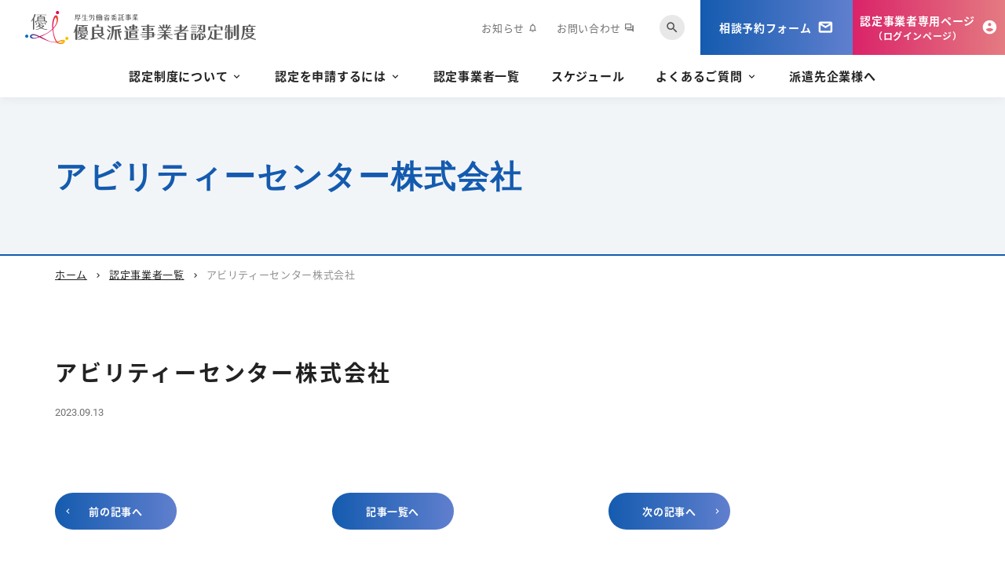

--- FILE ---
content_type: text/html; charset=UTF-8
request_url: https://yuryohaken.info/certification/8167/
body_size: 9582
content:
<!doctype html>
<html lang="ja">

<head>
    <meta charset="UTF-8">
    <meta name="format-detection" content="telephone=no">
    <meta http-equiv="X-UA-Compatible" content="IE=edge" />
    <meta name="viewport" content="width=device-width, initial-scale=1">
    <link href="https://yuryohaken.info/wp/wp-content/themes/yuryohaken-renewal-html/dist/assets/images/favicon.ico" rel="icon" />
    <link href="https://yuryohaken.info/wp/wp-content/themes/yuryohaken-renewal-html/dist/assets/images/favicon.ico" rel="shortcut icon" />
    <link href="https://yuryohaken.info/wp/wp-content/themes/yuryohaken-renewal-html/dist/assets/images/web-clipicon.png" rel="apple-touch-icon" />
    <!-- Google Tag Manager -->
<script>(function(w,d,s,l,i){w[l]=w[l]||[];w[l].push({'gtm.start':
new Date().getTime(),event:'gtm.js'});var f=d.getElementsByTagName(s)[0],
j=d.createElement(s),dl=l!='dataLayer'?'&l='+l:'';j.async=true;j.src=
'https://www.googletagmanager.com/gtm.js?id='+i+dl;f.parentNode.insertBefore(j,f);
})(window,document,'script','dataLayer','GTM-N8X3FTN');</script>
<!-- End Google Tag Manager -->
<!-- Google tag (gtag.js) -->
<script async src="https://www.googletagmanager.com/gtag/js?id=G-LSWR93NVTP"></script>
<script>
  window.dataLayer = window.dataLayer || [];
  function gtag(){dataLayer.push(arguments);}
  gtag('js', new Date());

  gtag('config', 'G-LSWR93NVTP');
</script>
    <meta name='robots' content='index, follow, max-image-preview:large, max-snippet:-1, max-video-preview:-1' />
	<script>
	</script>

	<!-- This site is optimized with the Yoast SEO plugin v21.1 - https://yoast.com/wordpress/plugins/seo/ -->
	<title>アビリティーセンター株式会社 - 優良派遣事業者認定制度 公式サイト – 厚生労働省委託事業</title>
	<meta name="description" content="優良派遣事業者認定制度の公式サイトです。この制度は、法令を遵守しているだけでなく、派遣社員のキャリア形成支援やより良い労働環境の確保、派遣先でのトラブル予防など一定の基準を満たした派遣事業者を優良認定する国の事業です。 - アビリティーセンター株式会社" />
	<link rel="canonical" href="https://yuryohaken.info/certification/8167/" />
	<meta property="og:locale" content="ja_JP" />
	<meta property="og:type" content="article" />
	<meta property="og:title" content="アビリティーセンター株式会社 - 優良派遣事業者認定制度 公式サイト – 厚生労働省委託事業" />
	<meta property="og:description" content="優良派遣事業者認定制度の公式サイトです。この制度は、法令を遵守しているだけでなく、派遣社員のキャリア形成支援やより良い労働環境の確保、派遣先でのトラブル予防など一定の基準を満たした派遣事業者を優良認定する国の事業です。 - アビリティーセンター株式会社" />
	<meta property="og:url" content="https://yuryohaken.info/certification/8167/" />
	<meta property="og:site_name" content="優良派遣事業者認定制度 公式サイト – 厚生労働省委託事業" />
	<meta property="article:modified_time" content="2024-03-29T03:56:35+00:00" />
	<meta property="og:image" content="https://yuryohaken.info/wp/wp-content/uploads/2023/09/ogp.png" />
	<meta property="og:image:width" content="1200" />
	<meta property="og:image:height" content="630" />
	<meta property="og:image:type" content="image/png" />
	<meta name="twitter:card" content="summary_large_image" />
	<script type="application/ld+json" class="yoast-schema-graph">{"@context":"https://schema.org","@graph":[{"@type":"WebPage","@id":"https://yuryohaken.info/certification/8167/","url":"https://yuryohaken.info/certification/8167/","name":"アビリティーセンター株式会社 - 優良派遣事業者認定制度 公式サイト – 厚生労働省委託事業","isPartOf":{"@id":"https://yuryohaken.info/#website"},"datePublished":"2023-09-13T05:54:43+00:00","dateModified":"2024-03-29T03:56:35+00:00","description":"優良派遣事業者認定制度の公式サイトです。この制度は、法令を遵守しているだけでなく、派遣社員のキャリア形成支援やより良い労働環境の確保、派遣先でのトラブル予防など一定の基準を満たした派遣事業者を優良認定する国の事業です。 - アビリティーセンター株式会社","breadcrumb":{"@id":"https://yuryohaken.info/certification/8167/#breadcrumb"},"inLanguage":"ja","potentialAction":[{"@type":"ReadAction","target":["https://yuryohaken.info/certification/8167/"]}]},{"@type":"BreadcrumbList","@id":"https://yuryohaken.info/certification/8167/#breadcrumb","itemListElement":[{"@type":"ListItem","position":1,"name":"ホーム","item":"https://yuryohaken.info/"},{"@type":"ListItem","position":2,"name":"認定事業者一覧","item":"https://yuryohaken.info/certification/"},{"@type":"ListItem","position":3,"name":"アビリティーセンター株式会社"}]},{"@type":"WebSite","@id":"https://yuryohaken.info/#website","url":"https://yuryohaken.info/","name":"優良派遣事業者認定制度 公式サイト – 厚生労働省委託事業","description":"優良派遣事業者認定制度の公式サイトです。この制度は、法令を遵守しているだけでなく、派遣社員のキャリア形成支援やより良い労働環境の確保、派遣先でのトラブル予防など一定の基準を満たした派遣事業者を優良認定する国の事業です。","potentialAction":[{"@type":"SearchAction","target":{"@type":"EntryPoint","urlTemplate":"https://yuryohaken.info/?s={search_term_string}"},"query-input":"required name=search_term_string"}],"inLanguage":"ja"}]}</script>
	<!-- / Yoast SEO plugin. -->


<script type="text/javascript">
window._wpemojiSettings = {"baseUrl":"https:\/\/s.w.org\/images\/core\/emoji\/14.0.0\/72x72\/","ext":".png","svgUrl":"https:\/\/s.w.org\/images\/core\/emoji\/14.0.0\/svg\/","svgExt":".svg","source":{"concatemoji":"https:\/\/yuryohaken.info\/wp\/wp-includes\/js\/wp-emoji-release.min.js?ver=6.3"}};
/*! This file is auto-generated */
!function(i,n){var o,s,e;function c(e){try{var t={supportTests:e,timestamp:(new Date).valueOf()};sessionStorage.setItem(o,JSON.stringify(t))}catch(e){}}function p(e,t,n){e.clearRect(0,0,e.canvas.width,e.canvas.height),e.fillText(t,0,0);var t=new Uint32Array(e.getImageData(0,0,e.canvas.width,e.canvas.height).data),r=(e.clearRect(0,0,e.canvas.width,e.canvas.height),e.fillText(n,0,0),new Uint32Array(e.getImageData(0,0,e.canvas.width,e.canvas.height).data));return t.every(function(e,t){return e===r[t]})}function u(e,t,n){switch(t){case"flag":return n(e,"\ud83c\udff3\ufe0f\u200d\u26a7\ufe0f","\ud83c\udff3\ufe0f\u200b\u26a7\ufe0f")?!1:!n(e,"\ud83c\uddfa\ud83c\uddf3","\ud83c\uddfa\u200b\ud83c\uddf3")&&!n(e,"\ud83c\udff4\udb40\udc67\udb40\udc62\udb40\udc65\udb40\udc6e\udb40\udc67\udb40\udc7f","\ud83c\udff4\u200b\udb40\udc67\u200b\udb40\udc62\u200b\udb40\udc65\u200b\udb40\udc6e\u200b\udb40\udc67\u200b\udb40\udc7f");case"emoji":return!n(e,"\ud83e\udef1\ud83c\udffb\u200d\ud83e\udef2\ud83c\udfff","\ud83e\udef1\ud83c\udffb\u200b\ud83e\udef2\ud83c\udfff")}return!1}function f(e,t,n){var r="undefined"!=typeof WorkerGlobalScope&&self instanceof WorkerGlobalScope?new OffscreenCanvas(300,150):i.createElement("canvas"),a=r.getContext("2d",{willReadFrequently:!0}),o=(a.textBaseline="top",a.font="600 32px Arial",{});return e.forEach(function(e){o[e]=t(a,e,n)}),o}function t(e){var t=i.createElement("script");t.src=e,t.defer=!0,i.head.appendChild(t)}"undefined"!=typeof Promise&&(o="wpEmojiSettingsSupports",s=["flag","emoji"],n.supports={everything:!0,everythingExceptFlag:!0},e=new Promise(function(e){i.addEventListener("DOMContentLoaded",e,{once:!0})}),new Promise(function(t){var n=function(){try{var e=JSON.parse(sessionStorage.getItem(o));if("object"==typeof e&&"number"==typeof e.timestamp&&(new Date).valueOf()<e.timestamp+604800&&"object"==typeof e.supportTests)return e.supportTests}catch(e){}return null}();if(!n){if("undefined"!=typeof Worker&&"undefined"!=typeof OffscreenCanvas&&"undefined"!=typeof URL&&URL.createObjectURL&&"undefined"!=typeof Blob)try{var e="postMessage("+f.toString()+"("+[JSON.stringify(s),u.toString(),p.toString()].join(",")+"));",r=new Blob([e],{type:"text/javascript"}),a=new Worker(URL.createObjectURL(r),{name:"wpTestEmojiSupports"});return void(a.onmessage=function(e){c(n=e.data),a.terminate(),t(n)})}catch(e){}c(n=f(s,u,p))}t(n)}).then(function(e){for(var t in e)n.supports[t]=e[t],n.supports.everything=n.supports.everything&&n.supports[t],"flag"!==t&&(n.supports.everythingExceptFlag=n.supports.everythingExceptFlag&&n.supports[t]);n.supports.everythingExceptFlag=n.supports.everythingExceptFlag&&!n.supports.flag,n.DOMReady=!1,n.readyCallback=function(){n.DOMReady=!0}}).then(function(){return e}).then(function(){var e;n.supports.everything||(n.readyCallback(),(e=n.source||{}).concatemoji?t(e.concatemoji):e.wpemoji&&e.twemoji&&(t(e.twemoji),t(e.wpemoji)))}))}((window,document),window._wpemojiSettings);
</script>
<style type="text/css">
img.wp-smiley,
img.emoji {
	display: inline !important;
	border: none !important;
	box-shadow: none !important;
	height: 1em !important;
	width: 1em !important;
	margin: 0 0.07em !important;
	vertical-align: -0.1em !important;
	background: none !important;
	padding: 0 !important;
}
</style>
	<style id='global-styles-inline-css' type='text/css'>
body{--wp--preset--color--black: #000000;--wp--preset--color--cyan-bluish-gray: #abb8c3;--wp--preset--color--white: #ffffff;--wp--preset--color--pale-pink: #f78da7;--wp--preset--color--vivid-red: #cf2e2e;--wp--preset--color--luminous-vivid-orange: #ff6900;--wp--preset--color--luminous-vivid-amber: #fcb900;--wp--preset--color--light-green-cyan: #7bdcb5;--wp--preset--color--vivid-green-cyan: #00d084;--wp--preset--color--pale-cyan-blue: #8ed1fc;--wp--preset--color--vivid-cyan-blue: #0693e3;--wp--preset--color--vivid-purple: #9b51e0;--wp--preset--gradient--vivid-cyan-blue-to-vivid-purple: linear-gradient(135deg,rgba(6,147,227,1) 0%,rgb(155,81,224) 100%);--wp--preset--gradient--light-green-cyan-to-vivid-green-cyan: linear-gradient(135deg,rgb(122,220,180) 0%,rgb(0,208,130) 100%);--wp--preset--gradient--luminous-vivid-amber-to-luminous-vivid-orange: linear-gradient(135deg,rgba(252,185,0,1) 0%,rgba(255,105,0,1) 100%);--wp--preset--gradient--luminous-vivid-orange-to-vivid-red: linear-gradient(135deg,rgba(255,105,0,1) 0%,rgb(207,46,46) 100%);--wp--preset--gradient--very-light-gray-to-cyan-bluish-gray: linear-gradient(135deg,rgb(238,238,238) 0%,rgb(169,184,195) 100%);--wp--preset--gradient--cool-to-warm-spectrum: linear-gradient(135deg,rgb(74,234,220) 0%,rgb(151,120,209) 20%,rgb(207,42,186) 40%,rgb(238,44,130) 60%,rgb(251,105,98) 80%,rgb(254,248,76) 100%);--wp--preset--gradient--blush-light-purple: linear-gradient(135deg,rgb(255,206,236) 0%,rgb(152,150,240) 100%);--wp--preset--gradient--blush-bordeaux: linear-gradient(135deg,rgb(254,205,165) 0%,rgb(254,45,45) 50%,rgb(107,0,62) 100%);--wp--preset--gradient--luminous-dusk: linear-gradient(135deg,rgb(255,203,112) 0%,rgb(199,81,192) 50%,rgb(65,88,208) 100%);--wp--preset--gradient--pale-ocean: linear-gradient(135deg,rgb(255,245,203) 0%,rgb(182,227,212) 50%,rgb(51,167,181) 100%);--wp--preset--gradient--electric-grass: linear-gradient(135deg,rgb(202,248,128) 0%,rgb(113,206,126) 100%);--wp--preset--gradient--midnight: linear-gradient(135deg,rgb(2,3,129) 0%,rgb(40,116,252) 100%);--wp--preset--font-size--small: 13px;--wp--preset--font-size--medium: 20px;--wp--preset--font-size--large: 36px;--wp--preset--font-size--x-large: 42px;--wp--preset--spacing--20: 0.44rem;--wp--preset--spacing--30: 0.67rem;--wp--preset--spacing--40: 1rem;--wp--preset--spacing--50: 1.5rem;--wp--preset--spacing--60: 2.25rem;--wp--preset--spacing--70: 3.38rem;--wp--preset--spacing--80: 5.06rem;--wp--preset--shadow--natural: 6px 6px 9px rgba(0, 0, 0, 0.2);--wp--preset--shadow--deep: 12px 12px 50px rgba(0, 0, 0, 0.4);--wp--preset--shadow--sharp: 6px 6px 0px rgba(0, 0, 0, 0.2);--wp--preset--shadow--outlined: 6px 6px 0px -3px rgba(255, 255, 255, 1), 6px 6px rgba(0, 0, 0, 1);--wp--preset--shadow--crisp: 6px 6px 0px rgba(0, 0, 0, 1);}body { margin: 0; }.wp-site-blocks > .alignleft { float: left; margin-right: 2em; }.wp-site-blocks > .alignright { float: right; margin-left: 2em; }.wp-site-blocks > .aligncenter { justify-content: center; margin-left: auto; margin-right: auto; }:where(.is-layout-flex){gap: 0.5em;}:where(.is-layout-grid){gap: 0.5em;}body .is-layout-flow > .alignleft{float: left;margin-inline-start: 0;margin-inline-end: 2em;}body .is-layout-flow > .alignright{float: right;margin-inline-start: 2em;margin-inline-end: 0;}body .is-layout-flow > .aligncenter{margin-left: auto !important;margin-right: auto !important;}body .is-layout-constrained > .alignleft{float: left;margin-inline-start: 0;margin-inline-end: 2em;}body .is-layout-constrained > .alignright{float: right;margin-inline-start: 2em;margin-inline-end: 0;}body .is-layout-constrained > .aligncenter{margin-left: auto !important;margin-right: auto !important;}body .is-layout-constrained > :where(:not(.alignleft):not(.alignright):not(.alignfull)){max-width: var(--wp--style--global--content-size);margin-left: auto !important;margin-right: auto !important;}body .is-layout-constrained > .alignwide{max-width: var(--wp--style--global--wide-size);}body .is-layout-flex{display: flex;}body .is-layout-flex{flex-wrap: wrap;align-items: center;}body .is-layout-flex > *{margin: 0;}body .is-layout-grid{display: grid;}body .is-layout-grid > *{margin: 0;}body{padding-top: 0px;padding-right: 0px;padding-bottom: 0px;padding-left: 0px;}a:where(:not(.wp-element-button)){text-decoration: underline;}.wp-element-button, .wp-block-button__link{background-color: #32373c;border-width: 0;color: #fff;font-family: inherit;font-size: inherit;line-height: inherit;padding: calc(0.667em + 2px) calc(1.333em + 2px);text-decoration: none;}.has-black-color{color: var(--wp--preset--color--black) !important;}.has-cyan-bluish-gray-color{color: var(--wp--preset--color--cyan-bluish-gray) !important;}.has-white-color{color: var(--wp--preset--color--white) !important;}.has-pale-pink-color{color: var(--wp--preset--color--pale-pink) !important;}.has-vivid-red-color{color: var(--wp--preset--color--vivid-red) !important;}.has-luminous-vivid-orange-color{color: var(--wp--preset--color--luminous-vivid-orange) !important;}.has-luminous-vivid-amber-color{color: var(--wp--preset--color--luminous-vivid-amber) !important;}.has-light-green-cyan-color{color: var(--wp--preset--color--light-green-cyan) !important;}.has-vivid-green-cyan-color{color: var(--wp--preset--color--vivid-green-cyan) !important;}.has-pale-cyan-blue-color{color: var(--wp--preset--color--pale-cyan-blue) !important;}.has-vivid-cyan-blue-color{color: var(--wp--preset--color--vivid-cyan-blue) !important;}.has-vivid-purple-color{color: var(--wp--preset--color--vivid-purple) !important;}.has-black-background-color{background-color: var(--wp--preset--color--black) !important;}.has-cyan-bluish-gray-background-color{background-color: var(--wp--preset--color--cyan-bluish-gray) !important;}.has-white-background-color{background-color: var(--wp--preset--color--white) !important;}.has-pale-pink-background-color{background-color: var(--wp--preset--color--pale-pink) !important;}.has-vivid-red-background-color{background-color: var(--wp--preset--color--vivid-red) !important;}.has-luminous-vivid-orange-background-color{background-color: var(--wp--preset--color--luminous-vivid-orange) !important;}.has-luminous-vivid-amber-background-color{background-color: var(--wp--preset--color--luminous-vivid-amber) !important;}.has-light-green-cyan-background-color{background-color: var(--wp--preset--color--light-green-cyan) !important;}.has-vivid-green-cyan-background-color{background-color: var(--wp--preset--color--vivid-green-cyan) !important;}.has-pale-cyan-blue-background-color{background-color: var(--wp--preset--color--pale-cyan-blue) !important;}.has-vivid-cyan-blue-background-color{background-color: var(--wp--preset--color--vivid-cyan-blue) !important;}.has-vivid-purple-background-color{background-color: var(--wp--preset--color--vivid-purple) !important;}.has-black-border-color{border-color: var(--wp--preset--color--black) !important;}.has-cyan-bluish-gray-border-color{border-color: var(--wp--preset--color--cyan-bluish-gray) !important;}.has-white-border-color{border-color: var(--wp--preset--color--white) !important;}.has-pale-pink-border-color{border-color: var(--wp--preset--color--pale-pink) !important;}.has-vivid-red-border-color{border-color: var(--wp--preset--color--vivid-red) !important;}.has-luminous-vivid-orange-border-color{border-color: var(--wp--preset--color--luminous-vivid-orange) !important;}.has-luminous-vivid-amber-border-color{border-color: var(--wp--preset--color--luminous-vivid-amber) !important;}.has-light-green-cyan-border-color{border-color: var(--wp--preset--color--light-green-cyan) !important;}.has-vivid-green-cyan-border-color{border-color: var(--wp--preset--color--vivid-green-cyan) !important;}.has-pale-cyan-blue-border-color{border-color: var(--wp--preset--color--pale-cyan-blue) !important;}.has-vivid-cyan-blue-border-color{border-color: var(--wp--preset--color--vivid-cyan-blue) !important;}.has-vivid-purple-border-color{border-color: var(--wp--preset--color--vivid-purple) !important;}.has-vivid-cyan-blue-to-vivid-purple-gradient-background{background: var(--wp--preset--gradient--vivid-cyan-blue-to-vivid-purple) !important;}.has-light-green-cyan-to-vivid-green-cyan-gradient-background{background: var(--wp--preset--gradient--light-green-cyan-to-vivid-green-cyan) !important;}.has-luminous-vivid-amber-to-luminous-vivid-orange-gradient-background{background: var(--wp--preset--gradient--luminous-vivid-amber-to-luminous-vivid-orange) !important;}.has-luminous-vivid-orange-to-vivid-red-gradient-background{background: var(--wp--preset--gradient--luminous-vivid-orange-to-vivid-red) !important;}.has-very-light-gray-to-cyan-bluish-gray-gradient-background{background: var(--wp--preset--gradient--very-light-gray-to-cyan-bluish-gray) !important;}.has-cool-to-warm-spectrum-gradient-background{background: var(--wp--preset--gradient--cool-to-warm-spectrum) !important;}.has-blush-light-purple-gradient-background{background: var(--wp--preset--gradient--blush-light-purple) !important;}.has-blush-bordeaux-gradient-background{background: var(--wp--preset--gradient--blush-bordeaux) !important;}.has-luminous-dusk-gradient-background{background: var(--wp--preset--gradient--luminous-dusk) !important;}.has-pale-ocean-gradient-background{background: var(--wp--preset--gradient--pale-ocean) !important;}.has-electric-grass-gradient-background{background: var(--wp--preset--gradient--electric-grass) !important;}.has-midnight-gradient-background{background: var(--wp--preset--gradient--midnight) !important;}.has-small-font-size{font-size: var(--wp--preset--font-size--small) !important;}.has-medium-font-size{font-size: var(--wp--preset--font-size--medium) !important;}.has-large-font-size{font-size: var(--wp--preset--font-size--large) !important;}.has-x-large-font-size{font-size: var(--wp--preset--font-size--x-large) !important;}
.wp-block-navigation a:where(:not(.wp-element-button)){color: inherit;}
:where(.wp-block-post-template.is-layout-flex){gap: 1.25em;}:where(.wp-block-post-template.is-layout-grid){gap: 1.25em;}
:where(.wp-block-columns.is-layout-flex){gap: 2em;}:where(.wp-block-columns.is-layout-grid){gap: 2em;}
.wp-block-pullquote{font-size: 1.5em;line-height: 1.6;}
</style>
<link rel='stylesheet' id='toc-screen-css' href='https://yuryohaken.info/wp/wp-content/plugins/table-of-contents-plus/screen.min.css?ver=2302' type='text/css' media='all' />
<link rel='stylesheet' id='mts_simple_booking_front-css' href='https://yuryohaken.info/wp/wp-content/plugins/mts-simple-booking-c/css/mtssb-front.css?ver=6.3' type='text/css' media='all' />
<link rel='stylesheet' id='growp_app-css' href='https://yuryohaken.info/wp/wp-content/themes/yuryohaken-renewal-html/dist/assets/css/app.css?ver=1.0.4' type='text/css' media='all' />
<link rel='stylesheet' id='growp_main-css' href='https://yuryohaken.info/wp/wp-content/themes/yuryohaken-renewal-html/dist/assets/css/style.css?ver=1.0.4' type='text/css' media='all' />
<link rel='stylesheet' id='growp_overwrite-css' href='https://yuryohaken.info/wp/wp-content/themes/yuryohaken-renewal-wp/overwrite.css?ver=1.0.4' type='text/css' media='all' />
<script type='text/javascript' src='https://yuryohaken.info/wp/wp-includes/js/jquery/jquery.min.js?ver=3.7.0' id='jquery-core-js'></script>
<script type='text/javascript' src='https://yuryohaken.info/wp/wp-includes/js/jquery/jquery-migrate.min.js?ver=3.4.1' id='jquery-migrate-js'></script>
<link rel="https://api.w.org/" href="https://yuryohaken.info/wp-json/" /><link rel="alternate" type="application/json+oembed" href="https://yuryohaken.info/wp-json/oembed/1.0/embed?url=https%3A%2F%2Fyuryohaken.info%2Fcertification%2F8167%2F" />
<link rel="alternate" type="text/xml+oembed" href="https://yuryohaken.info/wp-json/oembed/1.0/embed?url=https%3A%2F%2Fyuryohaken.info%2Fcertification%2F8167%2F&#038;format=xml" />
<link rel="icon" href="https://yuryohaken.info/wp/wp-content/themes/yuryohaken-renewal-html/dist/assets/images/favicon.ico" sizes="32x32" />
<link rel="icon" href="https://yuryohaken.info/wp/wp-content/themes/yuryohaken-renewal-html/dist/assets/images/favicon.ico" sizes="192x192" />
<link rel="apple-touch-icon" href="https://yuryohaken.info/wp/wp-content/themes/yuryohaken-renewal-html/dist/assets/images/favicon.ico" />
<meta name="msapplication-TileImage" content="https://yuryohaken.info/wp/wp-content/themes/yuryohaken-renewal-html/dist/assets/images/favicon.ico" />
</head>

<body class="certification-template-default single single-certification postid-8167 certification-0-11">
    <!-- Google Tag Manager (noscript) -->
<noscript><iframe src="https://www.googletagmanager.com/ns.html?id=GTM-N8X3FTN"
height="0" width="0" style="display:none;visibility:hidden"></iframe></noscript>
<!-- End Google Tag Manager (noscript) -->            <button class="c-slidebar-button js-slidebar-button" type="button"><span class="c-slidebar-button__inner"><span class="c-slidebar-button__line"><span></span><span></span><span></span></span><span class="c-slidebar-button__text is-open">MENU</span><span class="c-slidebar-button__text is-close">CLOSE</span></span></button>
        <div class="c-slidebar-menu js-slidebar-menu is-top-to-bottom">
            <div class="c-slidebar-menu__search">
                <form action="/" method="GET">
                    <input type="text" name='s' placeholder="キーワードで探す" />
                </form>
            </div>
            <ul class="c-slidebar-menu__list">
                <li class="c-slidebar-menu__parent"><a class="c-slidebar-menu__parent-link" href="https://yuryohaken.info/">ホーム</a>
                </li>
                <li class="c-slidebar-menu__parent js-accordion"><span class="c-slidebar-menu__parent-link" data-accordion-title="menu-title">認定制度について</span>
                    <!--子ページ-->
                    <ul class="c-slidebar-menu__children" data-accordion-content="menu-content">
                        <li class="c-slidebar-menu__child"><a class="c-slidebar-menu__child-link" href="https://yuryohaken.info/system/">認定制度について TOP</a>
                        </li>
                        <li class="c-slidebar-menu__child"><a class="c-slidebar-menu__child-link" href="https://yuryohaken.info/system/guide/">制度概要</a>
                        </li>
                        <li class="c-slidebar-menu__child"><a class="c-slidebar-menu__child-link" href="https://yuryohaken.info/system/about/">運営組織</a>
                        </li>
                        <li class="c-slidebar-menu__child"><a class="c-slidebar-menu__child-link" href="https://yuryohaken.info/system/entry/">申請要件</a>
                        </li>
                        <li class="c-slidebar-menu__child"><a class="c-slidebar-menu__child-link" href="https://yuryohaken.info/judge/accreditation/">認定基準</a>
                        </li>
                        <li class="c-slidebar-menu__child"><a class="c-slidebar-menu__child-link" href="https://yuryohaken.info/system/behavioral-guidelines/">行動指針</a>
                        </li>
                        <li class="c-slidebar-menu__child"><a class="c-slidebar-menu__child-link" href="https://yuryohaken.info/system/merit/">認定のメリット</a>
                        </li>
                        <li class="c-slidebar-menu__child"><a class="c-slidebar-menu__child-link" href="https://yuryohaken.info/system/mark/">認定マーク</a>
                        </li>
                        <li class="c-slidebar-menu__child"><a class="c-slidebar-menu__child-link" href="https://yuryohaken.info/faqcategory/system/">制度概要に関するFAQ</a>
                        </li>
                        <li class="c-slidebar-menu__child"><a class="c-slidebar-menu__child-link" href="https://yuryohaken.info/system/case/">認定企業の事例集</a>
                        </li>
                    </ul>
                </li>
                <li class="c-slidebar-menu__parent js-accordion"><span class="c-slidebar-menu__parent-link" data-accordion-title="menu-title">認定を申請するには</span>
                    <!--子ページ-->
                    <ul class="c-slidebar-menu__children" data-accordion-content="menu-content">
                        <li class="c-slidebar-menu__child"><a class="c-slidebar-menu__child-link" href="https://yuryohaken.info/judge/">認定を申請するには TOP</a>
                        </li>
                        <li class="c-slidebar-menu__child"><a class="c-slidebar-menu__child-link" href="https://yuryohaken.info/judge/flow/">申請・認定の流れ</a>
                        </li>
                        <li class="c-slidebar-menu__child"><a class="c-slidebar-menu__child-link" href="https://yuryohaken.info/judge/accreditation/">認定基準</a>
                        </li>
                        <li class="c-slidebar-menu__child"><a class="c-slidebar-menu__child-link" href="https://yuryohaken.info/judge/schedule/">スケジュール</a>
                        </li>
                        <li class="c-slidebar-menu__child"><a class="c-slidebar-menu__child-link" href="https://yuryohaken.info/judge/entry-organ/">審査認定機関一覧</a>
                        </li>
                        <li class="c-slidebar-menu__child"><a class="c-slidebar-menu__child-link" href="https://yuryohaken.info/judge/download/">資料・申請書ダウンロード</a>
                        </li>
                        <li class="c-slidebar-menu__child"><a class="c-slidebar-menu__child-link" href="https://yuryohaken.info/judge/session/">全国説明会</a>
                        </li>
                    </ul>
                </li>
                <li class="c-slidebar-menu__parent"><a class="c-slidebar-menu__parent-link" href="https://yuryohaken.info/certification/">認定事業者一覧</a>
                </li>
                <li class="c-slidebar-menu__parent"><a class="c-slidebar-menu__parent-link" href="https://yuryohaken.info/judge/schedule/">スケジュール</a>
                </li>
                <li class="c-slidebar-menu__parent js-accordion"><span class="c-slidebar-menu__parent-link" data-accordion-title="menu-title">よくあるご質問</span>
                    <!--子ページ-->
                    <ul class="c-slidebar-menu__children" data-accordion-content="menu-content">
                        <li class="c-slidebar-menu__child"><a class="c-slidebar-menu__child-link" href="https://yuryohaken.info/faq/">よくあるご質問 TOP</a>
                        </li>
                        <li class="c-slidebar-menu__child"><a class="c-slidebar-menu__child-link" href="https://yuryohaken.info/faqcategory/system/">制度概要に関するFAQ</a>
                        </li>
                        <li class="c-slidebar-menu__child"><a class="c-slidebar-menu__child-link" href="https://yuryohaken.info/faqcategory/checklist/">チェックリストに関するFAQ</a>
                        </li>
                        <li class="c-slidebar-menu__child"><a class="c-slidebar-menu__child-link" href="https://yuryohaken.info/faqcategory/certifiafter/">認定後に関するFAQ</a>
                        </li>
                    </ul>
                </li>
                <li class="c-slidebar-menu__parent"><a class="c-slidebar-menu__parent-link" href="https://yuryohaken.info/to-hakensaki-company/">派遣先企業様へ</a>
                </li>
                <li class="c-slidebar-menu__parent"><a class="c-slidebar-menu__parent-link" href="https://yuryohaken.info/news/">お知らせ</a>
                </li>
                <li class="c-slidebar-menu__parent"><a class="c-slidebar-menu__parent-link" href="https://yuryohaken.info/contact/">お問い合わせ</a>
                </li>
                <li class="c-slidebar-menu__parent"><a class="c-slidebar-menu__parent-link" href="https://yuryohaken.info/sodan/">相談予約フォーム</a>
                </li>
                <li class="c-slidebar-menu__parent"><a class="c-slidebar-menu__parent-link" href="https://yuryohaken.info/certified-company/">認定事業者専用ページ<small>（ログインページ）</small></a>
                </li>
            </ul>
            <div class="c-slidebar-menu__buttons"><a class="c-slidebar-menu__button is-mail" href="https://yuryohaken.info/sodan/"><span>相談予約フォーム</span></a><a class="c-slidebar-menu__button is-login" href="https://yuryohaken.info/certified-company/"><span>認定事業者専用ページ<small>（ログインページ）</small></span></a>
            </div>
            <div class="c-slidebar-menu__links"> <a class="c-slidebar-menu__link" href="https://yuryohaken.info/privacypolicy/">プライバシーポリシー</a><a class="c-slidebar-menu__link" href="https://yuryohaken.info/disclaimer/">リンク・著作権・免責事項について</a>
            </div>
        </div>
    	<header class="l-header js-fixedheader">
		<div class="l-header__content">
			<div class="l-header__logo"><a href="https://yuryohaken.info/"><img src="https://yuryohaken.info/wp/wp-content/themes/yuryohaken-renewal-html/dist/assets/images/logo.svg" alt="厚生労働省託児事業 優良派遣事業者認定制度" /></a>
			</div>
			<div class="l-header__links"><a class="l-header__link" href="https://yuryohaken.info/news/">お知らせ<span class="material-icons-outlined">notifications</span></a><a class="l-header__link" href="https://yuryohaken.info/contact/">お問い合わせ<span class="material-icons-outlined">forum</span></a>
			</div>
			<button class="l-header__search-icon js-header-searchform-open u-hidden-md"><span class="material-icons-outlined">search</span></button>
			<div class="l-header__buttons"><a class="l-header__button is-mail" href="https://yuryohaken.info/sodan/"><span class="l-header__button-text">相談予約フォーム</span></a><a class="l-header__button is-login" href="https://yuryohaken.info/certified-company/"><span class="l-header__button-text">認定事業者専用ページ<small>（ログインページ）</small></span></a>
			</div>
		</div>
		<nav class="l-header__nav">
			<ul>
				<li><a class="is-more" href="https://yuryohaken.info/system/">認定制度について</a>
					<div class="l-header__submenu">
						<div class="l-header__submenu__outer">
							<div class="l-header__submenu__inner">
								<div class="l-header__submenu__title"><span>認定制度について</span><a class="c-button is-xs" href="https://yuryohaken.info/system/">一覧を見る</a>
								</div>
								<div class="l-header__submenu__content">
									<div class="l-header__submenu__flex"><a class="l-header__submenu__block" href="https://yuryohaken.info/system/guide/"><span>制度概要</span></a><a class="l-header__submenu__block" href="https://yuryohaken.info/system/about/"><span>運営組織</span></a><a class="l-header__submenu__block" href="https://yuryohaken.info/system/entry/"><span>申請要件</span></a><a class="l-header__submenu__block" href="https://yuryohaken.info/judge/accreditation/"><span>認定基準</span></a><a class="l-header__submenu__block" href="https://yuryohaken.info/system/behavioral-guidelines/"><span>行動指針</span></a><a class="l-header__submenu__block" href="https://yuryohaken.info/system/merit/"><span>認定のメリット</span></a><a class="l-header__submenu__block" href="https://yuryohaken.info/system/mark/"><span>認定マーク</span></a><a class="l-header__submenu__block" href="https://yuryohaken.info/faqcategory/system/"><span>制度概要に関するFAQ</span></a><a class="l-header__submenu__block" href="https://yuryohaken.info/system/case/"><span>認定企業の事例集</span></a>
									</div>
								</div>
							</div>
						</div>
					</div>
				</li>
				<li><a class="is-more" href="https://yuryohaken.info/judge/">認定を申請するには</a>
					<div class="l-header__submenu">
						<div class="l-header__submenu__outer">
							<div class="l-header__submenu__inner">
								<div class="l-header__submenu__title"><span>認定を申請するには</span><a class="c-button is-xs" href="https://yuryohaken.info/judge/">一覧を見る</a>
								</div>
								<div class="l-header__submenu__content">
									<div class="l-header__submenu__flex"><a class="l-header__submenu__block" href="https://yuryohaken.info/judge/flow/"><span>申請・認定の流れ</span></a><a class="l-header__submenu__block" href="https://yuryohaken.info/judge/accreditation/"><span>認定基準</span></a><a class="l-header__submenu__block" href="https://yuryohaken.info/judge/schedule/"><span>スケジュール</span></a><a class="l-header__submenu__block" href="https://yuryohaken.info/judge/entry-organ/"><span>審査認定機関一覧</span></a><a class="l-header__submenu__block" href="https://yuryohaken.info/judge/download/"><span>資料・申請書ダウンロード</span></a><a class="l-header__submenu__block" href="https://yuryohaken.info/faqcategory/checklist/"><span>チェックリストに関するFAQ</span></a><a class="l-header__submenu__block" href="https://yuryohaken.info/judge/session/"><span>全国説明会</span></a>
									</div>
								</div>
							</div>
						</div>
					</div>
				</li>
				<li><a href="https://yuryohaken.info/certification/">認定事業者一覧</a>
				</li>
				<li><a href="https://yuryohaken.info/judge/schedule/">スケジュール</a>
				</li>
				<li><a class="is-more" href="https://yuryohaken.info/faq/">よくあるご質問</a>
					<div class="l-header__submenu">
						<div class="l-header__submenu__outer">
							<div class="l-header__submenu__inner">
								<div class="l-header__submenu__title"><span>よくあるご質問</span><a class="c-button is-xs" href="https://yuryohaken.info/faq/">一覧を見る</a>
								</div>
								<div class="l-header__submenu__content">
									<div class="l-header__submenu__flex">
										<a class="l-header__submenu__block" href="https://yuryohaken.info/faqcategory/system/"><span>制度概要に関するFAQ</span></a>
										<a class="l-header__submenu__block" href="https://yuryohaken.info/faqcategory/checklist/"><span>チェックリストに関するFAQ</span></a>
										<a class="l-header__submenu__block" href="https://yuryohaken.info/faqcategory/certifiafter/"><span>認定後に関するFAQ</span></a>
									</div>
								</div>
							</div>
						</div>
					</div>
				</li>
				<li><a href="https://yuryohaken.info/to-hakensaki-company/">派遣先企業様へ</a>
				</li>
			</ul>
		</nav>
	</header>
	<div class="l-searchform">
		<div class="l-searchform__overlay"></div>
		<div class="l-container">
			<div class="l-searchform__inner">
				<form class="l-searchform__form js-header-searchform-content" action="/" method="GET">
					<label class="l-searchform__form__label" for="searchform"></label>
					<input type="text" name="s" placeholder="キーワードを入力してください。" id="searchform" />
					<button><span class="u-hidden-sm">検索</span><span class="material-icons-outlined l-searchform__form__icon" aria-label="キーワードから検索">search</span></button>
				</form>
			</div>
		</div>
	</div>
<div class="l-page-header">
	<div class="l-container">
		<div class="l-page-header__inner">
			<div class="l-page-header__subtitle"></div>
			<h1 class="l-page-header__title">アビリティーセンター株式会社</h1>
		</div>
	</div>
</div>

<div class="c-breadcrumb"><div class="l-container"><div class="c-breadcrumb__inner"><span><span><a href="https://yuryohaken.info/">ホーム</a></span><span class="is-arrow"><span class="material-icons-outlined">chevron_right</span></span><span><a href="https://yuryohaken.info/certification/">認定事業者一覧</a></span><span class="is-arrow"><span class="material-icons-outlined">chevron_right</span></span><span class="breadcrumb_last" aria-current="page">アビリティーセンター株式会社</span></span></div></div></div>	<main class="l-main is-two-column">
		<div class="l-container">
			<div class="l-wrapper">
				<section class="l-section is-lg is-bottom"><div class="c-news-header"><h1 class="c-news-header__title">アビリティーセンター株式会社</h1><div class="c-news__block-head"><div class="c-news__date">2023.09.13</div></div></div><div class="l-post-content"></div><nav class="c-post-navs"><ul><li class="c-post-navs__prev"><a href="https://yuryohaken.info/certification/8168/" class=" c-button is-sm is-arrow-left"><span>前の記事へ</span></a></li><li class="c-post-navs__archive"><a href="https://yuryohaken.info/certification/" class=" c-button is-sm certification"> 記事一覧へ</a></li><li class="c-post-navs__next"><a href="https://yuryohaken.info/certification/8166/" class=" c-button is-sm"><span>次の記事へ</span></a></li></ul></nav></section>			</div>
			<aside class="l-aside" data-sticky-container>
				
			</aside>
		</div>
	</main>

	<div class="l-offer">
		<div class="l-offer__items"><a class="l-offer__item" href="https://yuryohaken.info/certification/">
				<div class="bg-img" style="background-image: url(https://yuryohaken.info/wp/wp-content/themes/yuryohaken-renewal-html/dist/assets/images/bg-to-hakensaki-company-offer.png)">
				</div>
				<h2 class="l-offer__title"><span class="l-offer__title-sub">Find a Certified Company</span><span class="l-offer__title-main">認定事業者一覧</span></h2>
				<p class="l-offer__text">優良派遣事業者の認定を受けた事業者を<br>検索・閲覧することができます。</p>
				<div class="l-offer__button c-button is-white is-search">認定事業者を検索する</div>
			</a><a class="l-offer__item is-accent" href="https://yuryohaken.info/certified-company/">
				<h2 class="l-offer__title"><span class="l-offer__title-sub">Login with Your Account</span><span class="l-offer__title-main">認定事業者専用ページ</span></h2>
				<p class="l-offer__text">フォローアップセミナーや<br class="u-visible-sm">登録情報の変更手続きなど、<br>認定済みの企業様向けコンテンツを<br class="u-visible-sm">ご覧いただけます。</p>
				<div class="l-offer__button c-button is-white is-white-accent is-login">ログインする方はこちら</div>
			</a>
		</div>
	</div>

    <footer class="l-footer">
        <div class="c-pagetop  js-fixedheader"><a class="js-anchor" href="#top" data-anchor-target="html"></a>
        </div>
        <div class="l-container">
            <div class="l-footer__banners"><a class="l-footer__banner" href="https://www.mhlw.go.jp/index.html" target="_blank"><img src="https://yuryohaken.info/wp/wp-content/themes/yuryohaken-renewal-html/dist/assets/images/footer_logo_01.png" alt="" /></a><a class="l-footer__banner" href="https://www.jassa.or.jp/" target="_blank"><img src="https://yuryohaken.info/wp/wp-content/uploads/2025/04/footer_logo_02.png" alt="" /></a><a class="l-footer__banner" href="https://www.jesra.or.jp/yuryoshokai/" target="_blank"><img src="https://yuryohaken.info/wp/wp-content/themes/yuryohaken-renewal-html/dist/assets/images/footer_logo_03.png" alt="" /></a><a class="l-footer__banner" href="https://yuryoukeoi.info/" target="_blank"><img src="https://yuryohaken.info/wp/wp-content/uploads/2023/10/footer_logo_04.png" alt="" /></a><a class="l-footer__banner" href="https://yuryonintei.com/" target="_blank"><img src="https://yuryohaken.info/wp/wp-content/themes/yuryohaken-renewal-html/dist/assets/images/footer_logo_05.png" alt="" /></a>
            </div>
            <button class="c-slidebar-button js-slidebar-button" type="button"><span class="c-slidebar-button__inner"><span class="c-slidebar-button__line"><span></span><span></span><span></span></span><span class="c-slidebar-button__text is-open">MENU</span><span class="c-slidebar-button__text is-close">CLOSE</span></span></button>
            <div class="c-slidebar-menu js-slidebar-menu is-top-to-bottom">
                <ul class="c-slidebar-menu__list">
                    <li class="c-slidebar-menu__parent"><a class="c-slidebar-menu__parent-link" href="https://yuryohaken.info/">ホーム</a>
                    </li>
                    <li class="c-slidebar-menu__parent js-accordion"><span class="c-slidebar-menu__parent-link" data-accordion-title="menu-title">認定制度について</span>
                        <!--子ページ-->
                        <ul class="c-slidebar-menu__children" data-accordion-content="menu-content">
                            <li class="c-slidebar-menu__child"><a class="c-slidebar-menu__child-link" href="https://yuryohaken.info/system/">認定制度について TOP</a>
                            </li>
                            <li class="c-slidebar-menu__child"><a class="c-slidebar-menu__child-link" href="https://yuryohaken.info/system/guide/">制度概要</a>
                            </li>
                            <li class="c-slidebar-menu__child"><a class="c-slidebar-menu__child-link" href="https://yuryohaken.info/system/about/">運営組織</a>
                            </li>
                            <li class="c-slidebar-menu__child"><a class="c-slidebar-menu__child-link" href="https://yuryohaken.info/system/entry/">申請要件</a>
                            </li>
                            <li class="c-slidebar-menu__child"><a class="c-slidebar-menu__child-link" href="https://yuryohaken.info/judge/accreditation/">認定基準</a>
                            </li>
                            <li class="c-slidebar-menu__child"><a class="c-slidebar-menu__child-link" href="https://yuryohaken.info/system/behavioral-guidelines/">行動指針</a>
                            </li>
                            <li class="c-slidebar-menu__child"><a class="c-slidebar-menu__child-link" href="https://yuryohaken.info/system/merit/">認定のメリット</a>
                            </li>
                            <li class="c-slidebar-menu__child"><a class="c-slidebar-menu__child-link" href="https://yuryohaken.info/system/mark/">認定マーク</a>
                            </li>
                            <li class="c-slidebar-menu__child"><a class="c-slidebar-menu__child-link" href="https://yuryohaken.info/faqcategory/system/">制度概要に関するFAQ</a>
                            </li>
                            <li class="c-slidebar-menu__child"><a class="c-slidebar-menu__child-link" href="https://yuryohaken.info/system/case/">認定企業の事例集</a>
                            </li>
                        </ul>
                    </li>
                    <li class="c-slidebar-menu__parent js-accordion"><span class="c-slidebar-menu__parent-link" data-accordion-title="menu-title">認定を申請するには</span>
                        <!--子ページ-->
                        <ul class="c-slidebar-menu__children" data-accordion-content="menu-content">
                            <li class="c-slidebar-menu__child"><a class="c-slidebar-menu__child-link" href="https://yuryohaken.info/judge/">認定を申請するには TOP</a>
                            </li>
                            <li class="c-slidebar-menu__child"><a class="c-slidebar-menu__child-link" href="https://yuryohaken.info/judge/flow/">申請・認定の流れ</a>
                            </li>
                            <li class="c-slidebar-menu__child"><a class="c-slidebar-menu__child-link" href="https://yuryohaken.info/judge/accreditation/">認定基準</a>
                            </li>
                            <li class="c-slidebar-menu__child"><a class="c-slidebar-menu__child-link" href="https://yuryohaken.info/judge/schedule/">スケジュール</a>
                            </li>
                            <li class="c-slidebar-menu__child"><a class="c-slidebar-menu__child-link" href="https://yuryohaken.info/judge/entry-organ/">審査認定機関一覧</a>
                            </li>
                            <li class="c-slidebar-menu__child"><a class="c-slidebar-menu__child-link" href="https://yuryohaken.info/judge/download/">資料・申請書ダウンロード</a>
                            </li>
                            <li class="c-slidebar-menu__child"><a class="c-slidebar-menu__child-link" href="https://yuryohaken.info/judge/session/">全国説明会</a>
                            </li>
                        </ul>
                    </li>
                    <li class="c-slidebar-menu__parent"><a class="c-slidebar-menu__parent-link" href="https://yuryohaken.info/certification/">認定事業者一覧</a>
                    </li>
                    <li class="c-slidebar-menu__parent"><a class="c-slidebar-menu__parent-link" href="https://yuryohaken.info/judge/schedule/">スケジュール</a>
                    </li>
                    <li class="c-slidebar-menu__parent js-accordion"><span class="c-slidebar-menu__parent-link" data-accordion-title="menu-title">よくあるご質問</span>
                        <!--子ページ-->
                        <ul class="c-slidebar-menu__children" data-accordion-content="menu-content">
                            <li class="c-slidebar-menu__child"><a class="c-slidebar-menu__child-link" href="https://yuryohaken.info/faq/">よくあるご質問 TOP</a>
                            </li>
                            <li class="c-slidebar-menu__child"><a class="c-slidebar-menu__child-link" href="https://yuryohaken.info/faqcategory/system/">制度概要に関するFAQ</a>
                            </li>
                            <li class="c-slidebar-menu__child"><a class="c-slidebar-menu__child-link" href="https://yuryohaken.info/faqcategory/checklist/">チェックリストに関するFAQ</a>
                            </li>
                            <li class="c-slidebar-menu__child"><a class="c-slidebar-menu__child-link" href="https://yuryohaken.info/faqcategory/certifiafter/">認定後に関するFAQ</a>
                            </li>
                        </ul>
                    </li>
                    <li class="c-slidebar-menu__parent"><a class="c-slidebar-menu__parent-link" href="https://yuryohaken.info/to-hakensaki-company/">派遣先企業様へ</a>
                    </li>
                    <li class="c-slidebar-menu__parent"><a class="c-slidebar-menu__parent-link" href="https://yuryohaken.info/news/">お知らせ</a>
                    </li>
                    <li class="c-slidebar-menu__parent"><a class="c-slidebar-menu__parent-link" href="https://yuryohaken.info/contact/">お問い合わせ</a>
                    </li>
                    <li class="c-slidebar-menu__parent"><a class="c-slidebar-menu__parent-link" href="https://yuryohaken.info/sodan/">相談予約フォーム</a>
                    </li>
                    <li class="c-slidebar-menu__parent"><a class="c-slidebar-menu__parent-link" href="https://yuryohaken.info/certified-company/">認定事業者専用ページ<small>（ログインページ）</small></a>
                    </li>
                </ul>
                <div class="c-slidebar-menu__buttons"><a class="c-slidebar-menu__button is-mail" href="https://yuryohaken.info/sodan/"><span>相談予約フォーム</span></a><a class="c-slidebar-menu__button is-login" href="https://yuryohaken.info/certified-company/"><span>認定済みの企業様へ<small>（ログインページ）</small></span></a>
                </div>
                <div class="c-slidebar-menu__links"> <a class="c-slidebar-menu__link" href="https://yuryohaken.info/privacypolicy/">プライバシーポリシー</a><a class="c-slidebar-menu__link" href="https://yuryohaken.info/disclaimer/">リンク・著作権・免責事項について</a>
                </div>
            </div>
            <div class="l-footer__menu">
                <div class="l-footer__block">
                    <ul class="l-footer__parents">
                        <li><a class="l-footer__parent" href="https://yuryohaken.info/">ホーム</a>
                        </li>
                        <li><a class="l-footer__parent" href="https://yuryohaken.info/system/">認定制度について</a>
                            <ul class="l-footer__childs">
                                <li><a href="https://yuryohaken.info/system/guide/">制度概要</a>
                                </li>
                                <li><a href="https://yuryohaken.info/system/about/">運営組織</a>
                                </li>
                                <li><a href="https://yuryohaken.info/system/entry/">申請要件</a>
                                </li>
                                <li><a href="https://yuryohaken.info/judge/accreditation/">認定基準</a>
                                </li>
                                <li><a href="https://yuryohaken.info/system/behavioral-guidelines/">行動指針</a>
                                </li>
                                <li><a href="https://yuryohaken.info/system/merit/">認定のメリット</a>
                                </li>
                                <li><a href="https://yuryohaken.info/system/mark/">認定マーク</a>
                                </li>
                                <li><a href="https://yuryohaken.info/system/case/">認定企業の事例集</a>
                                </li>
                            </ul>
                        </li>
                    </ul>
                </div>
                <div class="l-footer__block">
                    <ul class="l-footer__parents">
                        <li><a class="l-footer__parent" href="https://yuryohaken.info/judge/">認定を申請するには</a>
                            <ul class="l-footer__childs">
                                <li><a href="https://yuryohaken.info/judge/flow/">申請・認定の流れ</a>
                                </li>
                                <li><a href="https://yuryohaken.info/judge/accreditation/">認定基準</a>
                                </li>
                                <li><a href="https://yuryohaken.info/judge/schedule/">スケジュール</a>
                                </li>
                                <li><a href="https://yuryohaken.info/judge/entry-organ/">審査認定機関一覧</a>
                                </li>
                                <li><a href="https://yuryohaken.info/judge/download/">資料・申請書ダウンロード</a>
                                </li>
                                <li><a href="https://yuryohaken.info/judge/session/">全国説明会</a>
                                </li>
                            </ul>
                        </li>
                        <li><a class="l-footer__parent" href="https://yuryohaken.info/certification/">認定事業者一覧</a>
                        </li>
                    </ul>
                </div>
                <div class="l-footer__block">
                    <ul class="l-footer__parents">
                        <li><a class="l-footer__parent" href="https://yuryohaken.info/faq/">よくあるご質問</a>
                            <ul class="l-footer__childs">
                                <li><a href="https://yuryohaken.info/faqcategory/system/">制度概要に関するFAQ</a>
                                </li>
                                <li><a href="https://yuryohaken.info/faqcategory/checklist/">チェックリストに関するFAQ</a>
                                </li>
                                <li><a href="https://yuryohaken.info/faqcategory/certifiafter/">認定後に関するFAQ</a>
                                </li>
                            </ul>
                        </li>
                        <li><a class="l-footer__parent" href="https://yuryohaken.info/to-hakensaki-company/">派遣先企業様へ</a>
                        </li>
                    </ul>
                </div>
                <div class="l-footer__block">
                    <ul class="l-footer__parents">
                        <li><a class="l-footer__parent" href="https://yuryohaken.info/news/">お知らせ</a>
                        </li>
                        <li><a class="l-footer__parent" href="https://yuryohaken.info/contact/">お問い合わせ</a>
                        </li>
                        <li><a class="l-footer__parent" href="https://yuryohaken.info/sodan/">相談予約フォーム</a>
                        </li>
                        <li><a class="l-footer__parent" href="https://yuryohaken.info/certified-company/">認定事業者専用ページ<br><small>（ログインページ）</small></a>
                        </li>
                    </ul>
                </div>
            </div>
            <div class="l-footer__content">
                <div class="l-footer__logo"><a href="https://yuryohaken.info/"><img src="https://yuryohaken.info/wp/wp-content/themes/yuryohaken-renewal-html/dist/assets/images/logo.svg" alt="" /></a>
                </div><small class="l-footer__copyright">copyright © <span class="js-current-year"></span> 優良派遣事業者認定制度 公式サイト – 厚生労働省委託事業All Rights Reserved.</small>
                <div class="l-footer__links"><a class="l-footer__link" href="https://yuryohaken.info/privacypolicy/">プライバシーポリシー</a><a class="l-footer__link" href="https://yuryohaken.info/disclaimer/">リンク・著作権・免責事項について</a>
                </div>
            </div>
        </div>
    </footer>
    <script type="text/javascript" src="//app.pageproofer.com/embed/4eaea255-037e-54b3-bd65-67bb8d86ced6" async="true"></script>
<script type='text/javascript' id='toc-front-js-extra'>
/* <![CDATA[ */
var tocplus = {"visibility_show":"\u8868\u793a","visibility_hide":"\u975e\u8868\u793a","width":"Auto"};
/* ]]> */
</script>
<script type='text/javascript' src='https://yuryohaken.info/wp/wp-content/plugins/table-of-contents-plus/front.min.js?ver=2302' id='toc-front-js'></script>
<script type='text/javascript' src='https://yuryohaken.info/wp/wp-content/themes/yuryohaken-renewal-html/dist/assets/js/app.js?ver=1.0.4' id='growp_app-js'></script>
<script type='text/javascript' src='https://yuryohaken.info/wp/wp-content/themes/yuryohaken-renewal-wp/overwrite.js?ver=1.0.4' id='growp_overwrite-js'></script>

</body>

</html>

--- FILE ---
content_type: text/plain
request_url: https://www.google-analytics.com/j/collect?v=1&_v=j102&a=1047697086&t=pageview&_s=1&dl=https%3A%2F%2Fyuryohaken.info%2Fcertification%2F8167%2F&ul=en-us%40posix&dt=%E3%82%A2%E3%83%93%E3%83%AA%E3%83%86%E3%82%A3%E3%83%BC%E3%82%BB%E3%83%B3%E3%82%BF%E3%83%BC%E6%A0%AA%E5%BC%8F%E4%BC%9A%E7%A4%BE%20-%20%E5%84%AA%E8%89%AF%E6%B4%BE%E9%81%A3%E4%BA%8B%E6%A5%AD%E8%80%85%E8%AA%8D%E5%AE%9A%E5%88%B6%E5%BA%A6%20%E5%85%AC%E5%BC%8F%E3%82%B5%E3%82%A4%E3%83%88%20%E2%80%93%20%E5%8E%9A%E7%94%9F%E5%8A%B4%E5%83%8D%E7%9C%81%E5%A7%94%E8%A8%97%E4%BA%8B%E6%A5%AD&sr=1280x720&vp=1280x720&_u=YADAAAABAAAAAC~&jid=1821957621&gjid=2095688027&cid=1668761548.1769680575&tid=UA-73100542-3&_gid=742782184.1769680579&_r=1&_slc=1&gtm=45He61r1n81N8X3FTNv78623091za200zd78623091&gcd=13l3l3l3l1l1&dma=0&tag_exp=103116026~103200004~104527906~104528501~104684208~104684211~115616986~115938466~115938469~116185181~116185182~116988316~117041588&z=971224227
body_size: -450
content:
2,cG-LSWR93NVTP

--- FILE ---
content_type: text/javascript
request_url: https://yuryohaken.info/wp/wp-content/themes/yuryohaken-renewal-wp/overwrite.js?ver=1.0.4
body_size: 4150
content:
/*
 * ====================================================================
 * growp
 * @package  growp
 * @author   GrowGroup.Inc <info@grow-group.jp>
 * @license  MIT Licence
 * ====================================================================
 */

(function ($) {
	var growApp = function () {};

	/************************
	 * please insert your code
	 *************************/
	growApp.prototype.myCode = function () {
		$("#contact-form").remove();
	};

	/**********************************
	 * 各種手続きのフォーム、js部分実装
	 **********************************/
	growApp.prototype.formUploadsBtn = function () {
		let $confirm = $(".js-confirm");
		let $wrapper = $(".js-uploadspdf");
		let $wrapper02 = $(".js-uploadspdf02");

		// 確認画面の場合、処理を終了
		if ($confirm.length === 0) {
			return false;
		}

		if ($wrapper.length === 0 || $wrapper02.length === 0) {
			return false;
		}

		let $flag = $wrapper.find(".js-uploadspdf-flag");
		let $flag02 = $wrapper02.find(".js-uploadspdf-flag02");
		// var $trigger = $flag
		// 	.find(".mwform-radio-field.horizontal-item")
		// 	.eq(0)
		// 	.find(".js-uploadspdf-radio")
		// 	.parent("label");
		// var $trigger_other = $flag
		// 	.find(".mwform-radio-field.horizontal-item")
		// 	.eq(1)
		// 	.find(".js-uploadspdf-radio")
		// 	.parent("label");
		// var $trigger02 = $flag02
		// 	.find(".mwform-radio-field.horizontal-item")
		// 	.eq(0)
		// 	.find(".js-uploadspdf-radio")
		// 	.parent("label");
		// var $trigger_other02 = $flag02
		// 	.find(".mwform-radio-field.horizontal-item")
		// 	.eq(1)
		// 	.find(".js-uploadspdf-radio")
		// 	.parent("label");

		$trigger = $flag.find("input[type='radio']");
		let triggerVal = $flag.find("input[type='radio']:checked").val();
		$trigger02 = $flag02.find("input[type='radio']");
		let triggerVal02 = $flag02.find("input[type='radio']:checked").val();
		if (triggerVal === undefined) {
			$flag
				.parents(".js-uploadspdf")
				.find(".js-uploadspdf-target")
				.slideUp("fast");
		}

		$trigger.change(function () {
			triggerVal = $(this).val();
			if (triggerVal === "変更あり") {
				$flag
					.parents(".js-uploadspdf")
					.find(".js-uploadspdf-target")
					.slideDown("fast");
			} else {
				$flag
					.parents(".js-uploadspdf")
					.find(".js-uploadspdf-target")
					.slideUp("fast");
			}
		});

		if (triggerVal02 === undefined) {
			$flag02
				.parents(".js-uploadspdf02")
				.find(".js-uploadspdf-target02")
				.slideUp("fast");
		}

		$trigger02.change(function () {
			triggerVal02 = $(this).val();
			if (triggerVal02 === "変更あり") {
				$flag02
					.parents(".js-uploadspdf")
					.find(".js-uploadspdf-target")
					.slideDown("fast");
			} else {
				$flag02
					.parents(".js-uploadspdf")
					.find(".js-uploadspdf-target")
					.slideUp("fast");
			}
		});
		// $trigger.on("click", function () {
		// 	$(this)
		// 		.parents(".js-uploadspdf")
		// 		.find(".js-uploadspdf-target")
		// 		.slideDown("fast");
		// });

		// $trigger_other.on("click", function () {
		// 	$(this)
		// 		.parents(".js-uploadspdf")
		// 		.find(".js-uploadspdf-target")
		// 		.slideUp("fast");
		// });

		// $trigger02.on("click", function () {
		// 	$(this)
		// 		.parents(".js-uploadspdf02")
		// 		.find(".js-uploadspdf-target02")
		// 		.slideDown("fast");
		// });

		// $trigger_other02.on("click", function () {
		// 	$(this)
		// 		.parents(".js-uploadspdf02")
		// 		.find(".js-uploadspdf-target02")
		// 		.slideUp("fast");
		// });
	};

	/************************
	 * 認定事業者一覧の絞り込み検索データ保持
	 * *************************/
	growApp.prototype.storeSearchData = function () {
		let postName = {
			freeword: "input",
			year: "checkbox",
			occupation: "checkbox",
			areaParent: "checkbox",
			areas: "checkbox",
		};
		$form = $(".js-certification-form");
		// console.log($form);
		if ($form.length == 0) {
			return;
		}
		// 保存処理
		$form.on("submit", function () {
			let postData = {};
			for (let name in postName) {
				if (postName[name] == "input") {
					postData[name] = $form.find("[name=" + name + "]").val();
				} else if (postName[name] == "checkbox") {
					if (name === "areas") {
						continue;
					}
					let tmpData = [];
					$form.find(`[name="${name}[]"]:checked`).each(function () {
						tmpData.push($(this).val());
					});
					if (tmpData.length > 0) {
						postData[name] = tmpData;
					}
					if (name === "areaParent" && postData[name]) {
						areas = {};
						for (let area in postData[name]) {
							let tmpAreas = [];
							$form
								.find(`[name="${postData[name][area]}[]"]:checked`)
								.each(function () {
									tmpAreas.push($(this).val());
								});
							if (tmpAreas.length > 0) {
								areas[postData[name][area]] = tmpAreas;
							}
						}
						if (Object.keys(areas).length > 0) {
							postData["areas"] = areas;
						}
					}
				}
			}
			sessionStorage.setItem("certificationData", JSON.stringify(postData));
		});

		$formButton = $form.find(".js-certification-form-button");
		// console.log($formButton);
		// 保存処理（デバッグ用）
		// $formButton.on("click", function () {
		// 	let postData = {};
		// 	for (let name in postName) {
		// 		if (postName[name] == "input") {
		// 			postData[name] = $form.find("[name=" + name + "]").val();
		// 		} else if (postName[name] == "checkbox") {
		// 			if (name === "areas") {
		// 				continue;
		// 			}
		// 			let tmpData = [];
		// 			$form.find(`[name="${name}[]"]:checked`).each(function () {
		// 				tmpData.push($(this).val());
		// 			});
		// 			if (tmpData.length > 0) {
		// 				postData[name] = tmpData;
		// 			}
		// 			if (name === "areaParent" && postData[name]) {
		// 				areas = {};
		// 				for (let area in postData[name]) {
		// 					let tmpAreas = [];
		// 					$form
		// 						.find(`[name="${postData[name][area]}[]"]:checked`)
		// 						.each(function () {
		// 							tmpAreas.push($(this).val());
		// 						});
		// 					if (tmpAreas.length > 0) {
		// 						areas[postData[name][area]] = tmpAreas;
		// 					}
		// 				}
		// 				if (Object.keys(areas).length > 0) {
		// 					postData["areas"] = areas;
		// 				}
		// 			}
		// 		}
		// 	}
		// 	localStorage.setItem("certificationData", JSON.stringify(postData));
		// });

		// ページ読み込み時の処理
		let certificationData = sessionStorage.getItem("certificationData");
		if (certificationData) {
			certificationData = JSON.parse(certificationData);
			for (let name in certificationData) {
				if (postName[name] == "input") {
					$form.find("[name=" + name + "]").val(certificationData[name]);
					if (certificationData[name]) {
						$outputItem = $form.find(
							`.c-certification-output__list-item[data-output-box="${name}"]`
						);
						$outputItemText = $outputItem.find(".js-certification-output-text");
						$outputItem.show();
						$outputItemText.html(certificationData[name]).show();
					}
				} else if (postName[name] == "checkbox") {
					if (name === "areaParent") {
						// areaParentのチェックボックスをチェック
						for (let area in certificationData[name]) {
							$form
								.find(
									`[name="${name}[]"][value="${certificationData[name][area]}"]`
								)
								.prop("checked", true);
							// areachildのチェックボックスを表示させる
							$form.find(".js-certification-area-child-box").show();
							$form
								.find(
									`.js-certification-area-child[data-id='${certificationData[name][area]}']`
								)
								.show();
						}
					} else if (name === "areas") {
						$outputItem = $form.find(
							`.c-certification-output__list-item[data-output-box="areaChild"]`
						);
						$outputItem.show();
						// 各areaのチェックボックスをチェック
						for (let area in certificationData[name]) {
							for (let i in certificationData[name][area]) {
								$form
									.find(
										`[name="${area}[]"][value="${certificationData[name][area][i]}"]`
									)
									.prop("checked", true);
							}
						}
					} else {
						let tmpName = name;
						if (name === "occupation") {
							tmpName = "category";
						}
						$outputItem = $form.find(
							`.c-certification-output__list-item[data-output-box="${tmpName}"]`
						);
						$outputItem.show();
						for (let i in certificationData[name]) {
							$form
								.find(
									`[name="${name}[]"][value="${certificationData[name][i]}"]`
								)
								.prop("checked", true);
						}
					}
				}
			}
		}
	};

	growApp.prototype.clearData = function() {
		$clearButton = $(".js-certification-all-clear");
		$clearButton.on("click",function(){
			sessionStorage.removeItem("certificationData");
		})
	}

	// セミナー・説明会のsimplebookingのプライバシーポリシー
	growApp.prototype.checkPrivacy = function () {
		let url = new URL(window.location.href);
		let params = url.searchParams;
		if(params.get("aid")) {
			var $privacy = $('#privacy-policy'),
				$submit = $('button[type=submit]');
			if ( $privacy.length === 0 || $submit.length === 0) {
				return false;
			}
			$submit.css({'background-color':'#ccc'});
			$privacy.on('click', function (e) {
				var state = $(this).prop('checked');
				if ( state === true) {
					$submit.css({'background-color':'#404040'});
				} else {
					$submit.css({'background-color':'#ccc'});
				}
			});

			$submit.on('click', function() {
				var state = $privacy.prop('checked');
				if ( state !== false) {
					$('form').submit();
				} else {
					alert('個人情報保護方針に同意してください。');
					return false;
				}
			});
		}
	};
	// セミナー・説明会のsimplebookingのプライバシーポリシー
	growApp.prototype.removePrivacy = function(){
		let url = new URL(window.location.href);
		let params = url.searchParams;

		if(!params.get("aid")) {
			var $privacy = $('.p-privacy');
			if ( $privacy.length === 0) {
				return false;
			}
			$privacy.remove();
		}
	}

	// MTS Simple Booking 確認画面に注意書きを追加
	growApp.prototype.addBookingConfirmNotice = function() {
		var $confirmFieldset = $('#booking-confirm-fieldset');
		if ($confirmFieldset.length === 0) {
			return false;
		}
		var notice = '<p class="booking-confirm-notice">※申込はまだ確定しておりません</p>';
		$confirmFieldset.before(notice);
	}

	// MTS Simple Booking メール送信エラーメッセージの置換
	growApp.prototype.replaceMailErrorMessage = function() {
		$('.error-message, .error-box').each(function() {
			var $this = $(this);
			var text = $this.html();
			
			// 「メールの送信を失敗しました。電話で予約の確認をお願いします。」を置換
			if (text.indexOf('メールの送信を失敗しました') !== -1) {
				var newText = '申込完了メールの自動送信に失敗しました。<br><a href="mailto:yuryohaken@jassa.or.jp">yuryohaken@jassa.or.jp</a>までお問い合わせください。';
				$this.html(newText);
				$this.addClass('booking-mail-error-large');
			}
		});
	}

	// 郵便番号から住所自動入力（ajax-zip）
	growApp.prototype.initAjaxZip = function() {
		var $postcodeInput = $('#client-postcode');
		if ($postcodeInput.length === 0) {
			return;
		}

		// 都道府県用の一時的なhiddenフィールドを作成（既に存在する場合は取得）
		var $prefField = $('input[name="booking[client][pref-temp]"]');
		if ($prefField.length === 0) {
			$prefField = $('<input>', {
				type: 'hidden',
				id: 'client-pref-temp',
				name: 'booking[client][pref-temp]'
			});
			$postcodeInput.parent().append($prefField);
		}

		// 町域大字用の一時的なhiddenフィールドを作成
		var $townField = $('input[name="booking[client][town-temp]"]');
		if ($townField.length === 0) {
			$townField = $('<input>', {
				type: 'hidden',
				id: 'client-town-temp',
				name: 'booking[client][town-temp]'
			});
			$postcodeInput.parent().append($townField);
		}

		// keyupイベントでajax-zipを実行
		$postcodeInput.on('keyup', function() {
			var postcode = $(this).val().replace(/[ー－-]/g, ''); // ハイフンを削除

			// 7桁の数字の場合のみ実行
			if (postcode.length === 7 && /^\d+$/.test(postcode)) {
				// ajax-zipを実行
				// 6引数で呼び出し: 郵便番号、都道府県、市区町村、町域大字、丁目番地
				if (typeof AjaxZip3 !== 'undefined') {
					// 実行前の値を保存（変更検知用）
					var initialPref = $('input[name="booking[client][pref-temp]"]').val() || '';
					var initialCity = $('input[name="booking[client][address1]"]').val() || '';
					
					// 6引数でname属性を指定
					// 引数: 郵便番号、都道府県、市区町村、町域大字、丁目番地
					AjaxZip3.zip2addr(
						'booking[client][postcode]',      // 郵便番号
						'booking[client][pref-temp]',      // 都道府県
						'booking[client][address1]',        // 市区町村
						'booking[client][town-temp]',      // 町域大字（一時フィールド）
						'booking[client][address2]'        // 丁目番地
					);

					// ajax-zipの処理完了を待つ（ポーリング方式）
					var checkCount = 0;
					var maxChecks = 60; // 最大3秒（50ms × 60回）
					var checkInterval = 50; // 50ms間隔でチェック
					
					var checkComplete = setInterval(function() {
						checkCount++;
						var pref = $('input[name="booking[client][pref-temp]"]').val() || '';
						var city = $('input[name="booking[client][address1]"]').val() || '';
						
						// 都道府県または市区町村が設定されたら完了とみなす
						if (pref || (city && city !== initialCity)) {
							clearInterval(checkComplete);
							
							// address1に都道府県+市区町村を結合
							if (pref && city) {
								$('input[name="booking[client][address1]"]').val(pref + city);
							} else if (pref) {
								$('input[name="booking[client][address1]"]').val(pref);
							}
							
							// address2に町域大字+丁目番地を結合
							var town = $('input[name="booking[client][town-temp]"]').val() || '';
							var address2 = $('input[name="booking[client][address2]"]').val() || '';
							
							if (town && address2) {
								$('input[name="booking[client][address2]"]').val(town + address2);
							} else if (town) {
								$('input[name="booking[client][address2]"]').val(town);
							}
						} else if (checkCount >= maxChecks) {
							// タイムアウト
							clearInterval(checkComplete);
						}
					}, checkInterval);
				}
			}
		});
	}

	$(function () {
		var app = new growApp();
		app.myCode();
		app.formUploadsBtn();
		app.storeSearchData();
		app.checkPrivacy();
		app.removePrivacy();
		app.clearData();
		app.addBookingConfirmNotice();
		app.replaceMailErrorMessage();
		app.initAjaxZip();
	});
})(jQuery);

// フォーム2重送信防止
(function ($) {
	$(function () {
		var mw_wp_form_button_no_click = true;
		$('.mw_wp_form button[type="submit"]').click(function () {
			var formElement = $(this).closest("form")[0];
			if (
				formElement &&
				formElement.checkValidity &&
				!formElement.checkValidity()
			) {
				return;
			}
			if (mw_wp_form_button_no_click) {
				mw_wp_form_button_no_click = false;
			} else {
				$(this).prop("disabled", true);
			}
		});
	});
})(jQuery);
